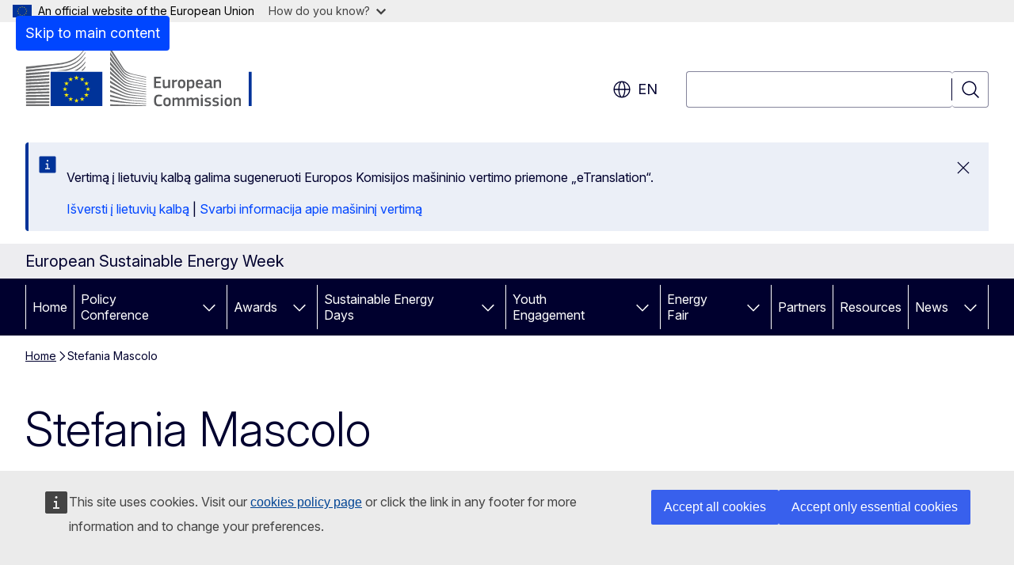

--- FILE ---
content_type: text/html; charset=UTF-8
request_url: https://sustainable-energy-week.ec.europa.eu/stefania-mascolo_en?prefLang=lt
body_size: 15234
content:
<!DOCTYPE html>
<html lang="en" dir="ltr" prefix="og: https://ogp.me/ns#">
  <head>
    <meta charset="utf-8" />
<meta name="keywords" content="adaptation to climate change" />
<link rel="canonical" href="https://sustainable-energy-week.ec.europa.eu/stefania-mascolo_en" />
<meta property="og:determiner" content="auto" />
<meta property="og:site_name" content="European Sustainable Energy Week" />
<meta property="og:type" content="website" />
<meta property="og:url" content="https://sustainable-energy-week.ec.europa.eu/stefania-mascolo_en" />
<meta property="og:title" content="Stefania Mascolo" />
<meta property="og:image" content="https://sustainable-energy-week.ec.europa.eu/profiles/contrib/ewcms/modules/ewcms_seo/assets/images/ec-socialmedia-fallback.png" />
<meta property="og:image:alt" content="European Sustainable Energy Week" />
<meta name="twitter:card" content="summary_large_image" />
<meta name="twitter:title" content="Stefania Mascolo" />
<meta name="twitter:image" content="https://sustainable-energy-week.ec.europa.eu/profiles/contrib/ewcms/modules/ewcms_seo/assets/images/ec-socialmedia-fallback.png" />
<meta name="twitter:image:alt" content="European Sustainable Energy Week" />
<meta http-equiv="X-UA-Compatible" content="IE=edge,chrome=1" />
<meta name="Generator" content="Drupal 11 (https://www.drupal.org)" />
<meta name="MobileOptimized" content="width" />
<meta name="HandheldFriendly" content="true" />
<meta name="viewport" content="width=device-width, initial-scale=1.0" />
<script type="application/json">{"service":"preview","position":"before"}</script>
<script type="application/ld+json">{
    "@context": "https:\/\/schema.org",
    "@type": "BreadcrumbList",
    "itemListElement": [
        {
            "@type": "ListItem",
            "position": 1,
            "item": {
                "@id": "https:\/\/sustainable-energy-week.ec.europa.eu\/index_en",
                "name": "Home"
            }
        },
        {
            "@type": "ListItem",
            "position": 2,
            "item": {
                "@id": "https:\/\/sustainable-energy-week.ec.europa.eu\/stefania-mascolo_en",
                "name": "Stefania Mascolo"
            }
        }
    ]
}</script>
<link rel="icon" href="/themes/contrib/oe_theme/images/favicons/ec/favicon.ico" type="image/vnd.microsoft.icon" />
<link rel="alternate" hreflang="en" href="https://sustainable-energy-week.ec.europa.eu/stefania-mascolo_en" />
<link rel="icon" href="/themes/contrib/oe_theme/images/favicons/ec/favicon.svg" type="image/svg+xml" />
<link rel="apple-touch-icon" href="/themes/contrib/oe_theme/images/favicons/ec/favicon.png" />

    <title>Stefania Mascolo - European Sustainable Energy Week - European Commission</title>
    <link rel="stylesheet" media="all" href="/sites/default/files/css/css_BIBdk1Sj8Vy9nG2PEbPb3nkpExatfET0FFj6MRppDI0.css?delta=0&amp;language=en&amp;theme=ewcms_theme&amp;include=eJxFyUEKwCAMBMAPCXlSUFkwYIyYheLvS0-9zGXwdE_BpzJi0nYJKAcc0sN3LCzqtHbquYr-7z62WPIm4dJq4gWS5B4w" />
<link rel="stylesheet" media="all" href="/sites/default/files/css/css_vmHdMru0yjeTEcjiDz7X9TBrYwtQVsAz6pROl7gpScI.css?delta=1&amp;language=en&amp;theme=ewcms_theme&amp;include=eJxFyUEKwCAMBMAPCXlSUFkwYIyYheLvS0-9zGXwdE_BpzJi0nYJKAcc0sN3LCzqtHbquYr-7z62WPIm4dJq4gWS5B4w" />
<link rel="stylesheet" media="print" href="/sites/default/files/css/css_YX16MYla5HOwNxTFBhf4_MMmBp8X8n82LWvIwGVn0D0.css?delta=2&amp;language=en&amp;theme=ewcms_theme&amp;include=eJxFyUEKwCAMBMAPCXlSUFkwYIyYheLvS0-9zGXwdE_BpzJi0nYJKAcc0sN3LCzqtHbquYr-7z62WPIm4dJq4gWS5B4w" />
<link rel="stylesheet" media="all" href="/sites/default/files/css/css_PbNOVuh4i0CKiURtYPq_jKzHItD_UozIGW-0IYHf8rc.css?delta=3&amp;language=en&amp;theme=ewcms_theme&amp;include=eJxFyUEKwCAMBMAPCXlSUFkwYIyYheLvS0-9zGXwdE_BpzJi0nYJKAcc0sN3LCzqtHbquYr-7z62WPIm4dJq4gWS5B4w" />
<link rel="stylesheet" media="print" href="/sites/default/files/css/css_2qU0tSjMatoOyUaktMEJLiuLSUbdCiPFMtbQ-i9ttxE.css?delta=4&amp;language=en&amp;theme=ewcms_theme&amp;include=eJxFyUEKwCAMBMAPCXlSUFkwYIyYheLvS0-9zGXwdE_BpzJi0nYJKAcc0sN3LCzqtHbquYr-7z62WPIm4dJq4gWS5B4w" />
<link rel="stylesheet" media="all" href="/sites/default/files/css/css_fVOiMPGXmrFYTCxqsXniPGPJN18qbxERCMIwBVGm98Q.css?delta=5&amp;language=en&amp;theme=ewcms_theme&amp;include=eJxFyUEKwCAMBMAPCXlSUFkwYIyYheLvS0-9zGXwdE_BpzJi0nYJKAcc0sN3LCzqtHbquYr-7z62WPIm4dJq4gWS5B4w" />
<link rel="stylesheet" media="print" href="/sites/default/files/css/css_BejqmdnCw5cTJKWoAfRcwY7YxrVuQzKa3vy9_qE_Z1A.css?delta=6&amp;language=en&amp;theme=ewcms_theme&amp;include=eJxFyUEKwCAMBMAPCXlSUFkwYIyYheLvS0-9zGXwdE_BpzJi0nYJKAcc0sN3LCzqtHbquYr-7z62WPIm4dJq4gWS5B4w" />

    
  </head>
  <body class="language-en ecl-typography path-node page-node-type-oe-person">
          <a
  href="#main-content"
  class="ecl-link ecl-link--primary ecl-skip-link"
   id="skip-id"
>Skip to main content</a>

        <div id="cck_here"></div>    <script type="application/json">{"utility":"globan","theme":"light","logo":true,"link":true,"mode":false}</script>

      <div class="dialog-off-canvas-main-canvas" data-off-canvas-main-canvas>
          <header
  class="ecl-site-header ecl-site-header-with-logo-l ecl-site-header--has-menu"
  data-ecl-auto-init="SiteHeader"
>
  
    <div class="ecl-site-header__header">
        <div class="ecl-site-header__inner">
      <div class="ecl-site-header__background">
        <div class="ecl-site-header__header">
          <div class="ecl-site-header__container ecl-container">
            <div class="ecl-site-header__top" data-ecl-site-header-top>
                    <a
    class="ecl-link ecl-link--standalone ecl-site-header__logo-link"
    href="https://commission.europa.eu/index_en"
    aria-label="Home - European Commission"
    data-aria-label-en="Home - European Commission"
  >
                                <picture
  class="ecl-picture ecl-site-header__picture"
   title="European&#x20;Commission"
><source 
                  srcset="/themes/contrib/oe_theme/dist/ec/images/logo/positive/logo-ec--en.svg"
                          media="(min-width: 996px)"
                      ><img 
          class="ecl-site-header__logo-image ecl-site-header__logo-image--l"
              src="/themes/contrib/oe_theme/dist/ec/images/logo/logo-ec--mute.svg"
              alt="European Commission logo"
          ></picture>  </a>


              <div class="ecl-site-header__action">
                  <div class="ecl-site-header__language"><a
    class="ecl-button ecl-button--tertiary ecl-button--neutral ecl-site-header__language-selector"
    href="https://sustainable-energy-week.ec.europa.eu/stefania-mascolo_en"
    data-ecl-language-selector
    role="button"
    aria-label="Change language, current language is English - en"
      aria-controls="language-list-overlay"
    ><span class="ecl-site-header__language-icon"><span 
  class="wt-icon--global ecl-icon ecl-icon--m ecl-site-header__icon ecl-icon--global"
  aria-hidden="false"
   title="en" role="img"></span></span>en</a><div class="ecl-site-header__language-container" id="language-list-overlay" hidden data-ecl-language-list-overlay aria-labelledby="ecl-site-header__language-title" role="dialog"><div class="ecl-site-header__language-header"><div
        class="ecl-site-header__language-title"
        id="ecl-site-header__language-title"
      >Select your language</div><button
  class="ecl-button ecl-button--tertiary ecl-button--neutral ecl-site-header__language-close ecl-button--icon-only"
  type="submit"
   data-ecl-language-list-close
><span class="ecl-button__container"><span class="ecl-button__label" data-ecl-label="true">Close</span><span 
  class="wt-icon--close ecl-icon ecl-icon--m ecl-button__icon ecl-icon--close"
  aria-hidden="true"
   data-ecl-icon></span></span></button></div><div
      class="ecl-site-header__language-content"
      data-ecl-language-list-content
    ><div class="ecl-site-header__language-category" data-ecl-language-list-eu><ul class="ecl-site-header__language-list" translate="no"><li class="ecl-site-header__language-item"><a
  href="https://sustainable-energy-week.ec.europa.eu/stefania-mascolo_bg"
  class="ecl-link ecl-link--standalone ecl-link--no-visited ecl-site-header__language-link"
   hreflang="bg"
><span class="ecl-site-header__language-link-code">bg</span><span class="ecl-site-header__language-link-label" lang="bg">български</span></a></li><li class="ecl-site-header__language-item"><a
  href="https://sustainable-energy-week.ec.europa.eu/stefania-mascolo_es"
  class="ecl-link ecl-link--standalone ecl-link--no-visited ecl-site-header__language-link"
   hreflang="es"
><span class="ecl-site-header__language-link-code">es</span><span class="ecl-site-header__language-link-label" lang="es">español</span></a></li><li class="ecl-site-header__language-item"><a
  href="https://sustainable-energy-week.ec.europa.eu/stefania-mascolo_cs"
  class="ecl-link ecl-link--standalone ecl-link--no-visited ecl-site-header__language-link"
   hreflang="cs"
><span class="ecl-site-header__language-link-code">cs</span><span class="ecl-site-header__language-link-label" lang="cs">čeština</span></a></li><li class="ecl-site-header__language-item"><a
  href="https://sustainable-energy-week.ec.europa.eu/stefania-mascolo_da"
  class="ecl-link ecl-link--standalone ecl-link--no-visited ecl-site-header__language-link"
   hreflang="da"
><span class="ecl-site-header__language-link-code">da</span><span class="ecl-site-header__language-link-label" lang="da">dansk</span></a></li><li class="ecl-site-header__language-item"><a
  href="https://sustainable-energy-week.ec.europa.eu/stefania-mascolo_de"
  class="ecl-link ecl-link--standalone ecl-link--no-visited ecl-site-header__language-link"
   hreflang="de"
><span class="ecl-site-header__language-link-code">de</span><span class="ecl-site-header__language-link-label" lang="de">Deutsch</span></a></li><li class="ecl-site-header__language-item"><a
  href="https://sustainable-energy-week.ec.europa.eu/stefania-mascolo_et"
  class="ecl-link ecl-link--standalone ecl-link--no-visited ecl-site-header__language-link"
   hreflang="et"
><span class="ecl-site-header__language-link-code">et</span><span class="ecl-site-header__language-link-label" lang="et">eesti</span></a></li><li class="ecl-site-header__language-item"><a
  href="https://sustainable-energy-week.ec.europa.eu/stefania-mascolo_el"
  class="ecl-link ecl-link--standalone ecl-link--no-visited ecl-site-header__language-link"
   hreflang="el"
><span class="ecl-site-header__language-link-code">el</span><span class="ecl-site-header__language-link-label" lang="el">ελληνικά</span></a></li><li class="ecl-site-header__language-item"><a
  href="https://sustainable-energy-week.ec.europa.eu/stefania-mascolo_en"
  class="ecl-link ecl-link--standalone ecl-link--no-visited ecl-site-header__language-link ecl-site-header__language-link--active"
   hreflang="en"
><span class="ecl-site-header__language-link-code">en</span><span class="ecl-site-header__language-link-label" lang="en">English</span></a></li><li class="ecl-site-header__language-item"><a
  href="https://sustainable-energy-week.ec.europa.eu/stefania-mascolo_fr"
  class="ecl-link ecl-link--standalone ecl-link--no-visited ecl-site-header__language-link"
   hreflang="fr"
><span class="ecl-site-header__language-link-code">fr</span><span class="ecl-site-header__language-link-label" lang="fr">français</span></a></li><li class="ecl-site-header__language-item"><a
  href="https://sustainable-energy-week.ec.europa.eu/stefania-mascolo_ga"
  class="ecl-link ecl-link--standalone ecl-link--no-visited ecl-site-header__language-link"
   hreflang="ga"
><span class="ecl-site-header__language-link-code">ga</span><span class="ecl-site-header__language-link-label" lang="ga">Gaeilge</span></a></li><li class="ecl-site-header__language-item"><a
  href="https://sustainable-energy-week.ec.europa.eu/stefania-mascolo_hr"
  class="ecl-link ecl-link--standalone ecl-link--no-visited ecl-site-header__language-link"
   hreflang="hr"
><span class="ecl-site-header__language-link-code">hr</span><span class="ecl-site-header__language-link-label" lang="hr">hrvatski</span></a></li><li class="ecl-site-header__language-item"><a
  href="https://sustainable-energy-week.ec.europa.eu/stefania-mascolo_it"
  class="ecl-link ecl-link--standalone ecl-link--no-visited ecl-site-header__language-link"
   hreflang="it"
><span class="ecl-site-header__language-link-code">it</span><span class="ecl-site-header__language-link-label" lang="it">italiano</span></a></li><li class="ecl-site-header__language-item"><a
  href="https://sustainable-energy-week.ec.europa.eu/stefania-mascolo_lv"
  class="ecl-link ecl-link--standalone ecl-link--no-visited ecl-site-header__language-link"
   hreflang="lv"
><span class="ecl-site-header__language-link-code">lv</span><span class="ecl-site-header__language-link-label" lang="lv">latviešu</span></a></li><li class="ecl-site-header__language-item"><a
  href="https://sustainable-energy-week.ec.europa.eu/stefania-mascolo_lt"
  class="ecl-link ecl-link--standalone ecl-link--no-visited ecl-site-header__language-link"
   hreflang="lt"
><span class="ecl-site-header__language-link-code">lt</span><span class="ecl-site-header__language-link-label" lang="lt">lietuvių</span></a></li><li class="ecl-site-header__language-item"><a
  href="https://sustainable-energy-week.ec.europa.eu/stefania-mascolo_hu"
  class="ecl-link ecl-link--standalone ecl-link--no-visited ecl-site-header__language-link"
   hreflang="hu"
><span class="ecl-site-header__language-link-code">hu</span><span class="ecl-site-header__language-link-label" lang="hu">magyar</span></a></li><li class="ecl-site-header__language-item"><a
  href="https://sustainable-energy-week.ec.europa.eu/stefania-mascolo_mt"
  class="ecl-link ecl-link--standalone ecl-link--no-visited ecl-site-header__language-link"
   hreflang="mt"
><span class="ecl-site-header__language-link-code">mt</span><span class="ecl-site-header__language-link-label" lang="mt">Malti</span></a></li><li class="ecl-site-header__language-item"><a
  href="https://sustainable-energy-week.ec.europa.eu/stefania-mascolo_nl"
  class="ecl-link ecl-link--standalone ecl-link--no-visited ecl-site-header__language-link"
   hreflang="nl"
><span class="ecl-site-header__language-link-code">nl</span><span class="ecl-site-header__language-link-label" lang="nl">Nederlands</span></a></li><li class="ecl-site-header__language-item"><a
  href="https://sustainable-energy-week.ec.europa.eu/stefania-mascolo_pl"
  class="ecl-link ecl-link--standalone ecl-link--no-visited ecl-site-header__language-link"
   hreflang="pl"
><span class="ecl-site-header__language-link-code">pl</span><span class="ecl-site-header__language-link-label" lang="pl">polski</span></a></li><li class="ecl-site-header__language-item"><a
  href="https://sustainable-energy-week.ec.europa.eu/stefania-mascolo_pt"
  class="ecl-link ecl-link--standalone ecl-link--no-visited ecl-site-header__language-link"
   hreflang="pt"
><span class="ecl-site-header__language-link-code">pt</span><span class="ecl-site-header__language-link-label" lang="pt">português</span></a></li><li class="ecl-site-header__language-item"><a
  href="https://sustainable-energy-week.ec.europa.eu/stefania-mascolo_ro"
  class="ecl-link ecl-link--standalone ecl-link--no-visited ecl-site-header__language-link"
   hreflang="ro"
><span class="ecl-site-header__language-link-code">ro</span><span class="ecl-site-header__language-link-label" lang="ro">română</span></a></li><li class="ecl-site-header__language-item"><a
  href="https://sustainable-energy-week.ec.europa.eu/stefania-mascolo_sk"
  class="ecl-link ecl-link--standalone ecl-link--no-visited ecl-site-header__language-link"
   hreflang="sk"
><span class="ecl-site-header__language-link-code">sk</span><span class="ecl-site-header__language-link-label" lang="sk">slovenčina</span></a></li><li class="ecl-site-header__language-item"><a
  href="https://sustainable-energy-week.ec.europa.eu/stefania-mascolo_sl"
  class="ecl-link ecl-link--standalone ecl-link--no-visited ecl-site-header__language-link"
   hreflang="sl"
><span class="ecl-site-header__language-link-code">sl</span><span class="ecl-site-header__language-link-label" lang="sl">slovenščina</span></a></li><li class="ecl-site-header__language-item"><a
  href="https://sustainable-energy-week.ec.europa.eu/stefania-mascolo_fi"
  class="ecl-link ecl-link--standalone ecl-link--no-visited ecl-site-header__language-link"
   hreflang="fi"
><span class="ecl-site-header__language-link-code">fi</span><span class="ecl-site-header__language-link-label" lang="fi">suomi</span></a></li><li class="ecl-site-header__language-item"><a
  href="https://sustainable-energy-week.ec.europa.eu/stefania-mascolo_sv"
  class="ecl-link ecl-link--standalone ecl-link--no-visited ecl-site-header__language-link"
   hreflang="sv"
><span class="ecl-site-header__language-link-code">sv</span><span class="ecl-site-header__language-link-label" lang="sv">svenska</span></a></li></ul></div></div></div></div>
<div class="ecl-site-header__search-container" role="search">
  <a
    class="ecl-button ecl-button--tertiary ecl-site-header__search-toggle"
    href=""
    data-ecl-search-toggle="true"
    aria-controls=""
    aria-expanded="false"
  ><span 
  class="wt-icon--search ecl-icon ecl-icon--s ecl-site-header__icon ecl-icon--search"
  aria-hidden="true"
   role="img"></span></a>
  <script type="application/json">{"service":"search","version":"2.0","form":".ecl-search-form","filters":{"scope":{"sites":[{"selected":true,"name":"European Sustainable Energy Week","id":["comm-ewcms-eusew"]}]}}}</script>
<form
  class="ecl-search-form ecl-site-header__search"
  role="search"
   class="oe-search-search-form" data-drupal-selector="oe-search-search-form" action="/stefania-mascolo_en?prefLang=lt" method="post" id="oe-search-search-form" accept-charset="UTF-8" data-ecl-search-form
><div class="ecl-form-group"><label
                  for="edit-keys"
            id="edit-keys-label"
          class="ecl-form-label ecl-search-form__label"
    >Search</label><input
      id="edit-keys"
      class="ecl-text-input ecl-text-input--m ecl-search-form__text-input form-search ecl-search-form__text-input"
      name="keys"
        type="search"
            
  ></div><button
  class="ecl-button ecl-button--tertiary ecl-search-form__button ecl-search-form__button ecl-button--icon-only"
  type="submit"
  
><span class="ecl-button__container"><span 
  class="wt-icon--search ecl-icon ecl-icon--m ecl-button__icon ecl-icon--search"
  aria-hidden="true"
   data-ecl-icon></span><span class="ecl-button__label" data-ecl-label="true">Search</span></span></button><input autocomplete="off" data-drupal-selector="form-foaljenya7zwyq-qh3kumujjywzbf6c8qui6gvsxise" type="hidden" name="form_build_id" value="form-foalJEnyA7zWyQ-Qh3KUMUjJywZbF6c8QuI6GvsXiSE" /><input data-drupal-selector="edit-oe-search-search-form" type="hidden" name="form_id" value="oe_search_search_form" /></form>
  
</div>


              </div>
            </div>
          </div>
        </div>
      </div>
    </div>
  
  </div>
      <div>
    <div id="block-machinetranslation">
  
    
      <div class="ecl-lang-select-page ecl-u-pv-m ecl-u-d-none" id="etrans-block">
  <div class="ecl-container">
    <div class="webtools-etrans--wrapper">
      <div id="webtools-etrans"></div>
      <div class="webtools-etrans--message">
        <div
  class="ecl-notification ecl-notification--info"
  data-ecl-notification
  role="alert"
  data-ecl-auto-init="Notification"
><span 
  class="wt-icon--information ecl-icon ecl-icon--m ecl-notification__icon ecl-icon--information"
  aria-hidden="false"
  ></span><div class="ecl-notification__content"><button
  class="ecl-button ecl-button--tertiary ecl-button--m ecl-button--neutral ecl-notification__close ecl-button--icon-only"
  type="button"
   data-ecl-notification-close
><span class="ecl-button__container"><span class="ecl-button__label" data-ecl-label="true">&nbsp;</span><span 
  class="wt-icon--close ecl-icon ecl-icon--m ecl-button__icon ecl-icon--close"
  aria-hidden="true"
   data-ecl-icon></span></span></button><div class="ecl-notification__description">&nbsp;</div></div></div>      </div>
    </div>
  </div>
</div>
<div class="ecl-lang-select-page ecl-u-pv-m ecl-u-d-none" id="no-etrans-block">
  <div class="ecl-container">
    <div class="webtools-etrans--wrapper">
      <div id="webtools-etrans"></div>
      <div class="webtools-etrans--message">
        <div
  class="ecl-notification ecl-notification--warning"
  data-ecl-notification
  role="alert"
  data-ecl-auto-init="Notification"
><span 
  class="wt-icon--information ecl-icon ecl-icon--m ecl-notification__icon ecl-icon--information"
  aria-hidden="false"
  ></span><div class="ecl-notification__content"><button
  class="ecl-button ecl-button--tertiary ecl-button--m ecl-button--neutral ecl-notification__close ecl-button--icon-only"
  type="button"
   data-ecl-notification-close
><span class="ecl-button__container"><span class="ecl-button__label" data-ecl-label="true">&nbsp;</span><span 
  class="wt-icon--close ecl-icon ecl-icon--m ecl-button__icon ecl-icon--close"
  aria-hidden="true"
   data-ecl-icon></span></span></button><div class="ecl-notification__description">&nbsp;</div></div></div>      </div>
    </div>
  </div>
</div>

  </div>

  </div>

  
    <div class="ecl-container">
    <div class="ecl-site-header__banner-top">
      <a href="https://commission.europa.eu/energy-climate-change-environment_en" class="ecl-link ecl-link--standalone ecl-link--no-visited" data-header-class-link="true" data-header-class-link-label-en="Energy, Climate change, Environment">Energy, Climate change, Environment</a>
    </div>
  </div>
          <div class="ecl-site-header__banner">
      <div class="ecl-container">
                  <div class="ecl-site-header__site-name">European Sustainable Energy Week</div>
                      </div>
    </div>
      <div id="block-ewcms-theme-horizontal-menu">
  
    
      <div style="height: 0">&nbsp;</div><div class="ewcms-horizontal-menu">
      
                                                    
                                                                      
                                                    
                                                    
                                                    
                
                
                                                    
          
      <nav
  class="ecl-menu"
  data-ecl-menu
  data-ecl-menu-max-lines="2"
  data-ecl-auto-init="Menu"
      data-ecl-menu-label-open="Menu"
        data-ecl-menu-label-close="Close"
    role="navigation" aria-label="Site&#x20;navigation"
><div class="ecl-menu__overlay"></div><div class="ecl-container ecl-menu__container"><button
  class="ecl-button ecl-button--tertiary ecl-button--neutral ecl-menu__open ecl-button--icon-only"
  type="button"
   data-ecl-menu-open aria-expanded="false"
><span class="ecl-button__container"><span 
  class="wt-icon--hamburger ecl-icon ecl-icon--m ecl-button__icon ecl-icon--hamburger"
  aria-hidden="true"
   data-ecl-icon></span><span 
  class="wt-icon--close ecl-icon ecl-icon--m ecl-button__icon ecl-icon--close"
  aria-hidden="true"
   data-ecl-icon></span><span class="ecl-button__label" data-ecl-label="true">Menu</span></span></button><section class="ecl-menu__inner" data-ecl-menu-inner aria-label="Menu"><header class="ecl-menu__inner-header"><button
  class="ecl-button ecl-button--tertiary ecl-menu__close ecl-button--icon-only"
  type="submit"
   data-ecl-menu-close
><span class="ecl-button__container"><span class="ecl-button__label" data-ecl-label="true">Close</span><span 
  class="wt-icon--close ecl-icon ecl-icon--m ecl-button__icon ecl-icon--close"
  aria-hidden="true"
   data-ecl-icon></span></span></button><div class="ecl-menu__title">Menu</div><button
  class="ecl-button ecl-button--tertiary ecl-menu__back"
  type="submit"
   data-ecl-menu-back
><span class="ecl-button__container"><span 
  class="wt-icon--corner-arrow ecl-icon ecl-icon--xs ecl-icon--rotate-270 ecl-button__icon ecl-icon--corner-arrow"
  aria-hidden="true"
   data-ecl-icon></span><span class="ecl-button__label" data-ecl-label="true">Back</span></span></button></header><button
  class="ecl-button ecl-button--tertiary ecl-menu__item ecl-menu__items-previous ecl-button--icon-only"
  type="button"
   data-ecl-menu-items-previous tabindex="-1"
><span class="ecl-button__container"><span 
  class="wt-icon--corner-arrow ecl-icon ecl-icon--s ecl-icon--rotate-270 ecl-button__icon ecl-icon--corner-arrow"
  aria-hidden="true"
   data-ecl-icon></span><span class="ecl-button__label" data-ecl-label="true">Previous items</span></span></button><button
  class="ecl-button ecl-button--tertiary ecl-menu__item ecl-menu__items-next ecl-button--icon-only"
  type="button"
   data-ecl-menu-items-next tabindex="-1"
><span class="ecl-button__container"><span 
  class="wt-icon--corner-arrow ecl-icon ecl-icon--s ecl-icon--rotate-90 ecl-button__icon ecl-icon--corner-arrow"
  aria-hidden="true"
   data-ecl-icon></span><span class="ecl-button__label" data-ecl-label="true">Next items</span></span></button><ul class="ecl-menu__list" data-ecl-menu-list><li class="ecl-menu__item" data-ecl-menu-item id="ecl-menu-item-ecl-menu-376532803-0"><a
  href="/index_en?prefLang=lt"
  class="ecl-link ecl-link--standalone ecl-menu__link"
   data-untranslated-label="Home" data-active-path="&#x2F;" data-ecl-menu-link id="ecl-menu-item-ecl-menu-376532803-0-link"
>Home</a></li><li class="ecl-menu__item ecl-menu__item--has-children" data-ecl-menu-item data-ecl-has-children aria-haspopup aria-expanded="false" id="ecl-menu-item-ecl-menu-376532803-1"><a
  href="/policy-conference_en?prefLang=lt"
  class="ecl-link ecl-link--standalone ecl-menu__link"
   data-untranslated-label="Policy&#x20;Conference" data-active-path="&#x2F;node&#x2F;17" data-ecl-menu-link id="ecl-menu-item-ecl-menu-376532803-1-link"
>Policy Conference</a><button
  class="ecl-button ecl-button--tertiary ecl-button--neutral ecl-menu__button-caret ecl-button--icon-only"
  type="button"
   data-ecl-menu-caret aria-label="Access&#x20;item&#x27;s&#x20;children" aria-describedby="ecl-menu-item-ecl-menu-376532803-1-link" aria-expanded="false"
><span class="ecl-button__container"><span 
  class="wt-icon--corner-arrow ecl-icon ecl-icon--xs ecl-icon--rotate-180 ecl-button__icon ecl-icon--corner-arrow"
  aria-hidden="true"
   data-ecl-icon></span></span></button><div
    class="ecl-menu__mega"
    data-ecl-menu-mega
  ><ul class="ecl-menu__sublist"><li
        class="ecl-menu__subitem"
        data-ecl-menu-subitem
      ><a
  href="/policy-conference_en?prefLang=lt"
  class="ecl-link ecl-link--standalone ecl-menu__sublink"
   data-untranslated-label="Main&#x20;Programme" data-active-path="&#x2F;node&#x2F;17"
>Main Programme</a></li><li
        class="ecl-menu__subitem"
        data-ecl-menu-subitem
      ><a
  href="/policy-conference/policy-session-call-guidelines_en?prefLang=lt"
  class="ecl-link ecl-link--standalone ecl-menu__sublink"
   data-untranslated-label="Policy&#x20;session&#x20;call&#x20;guidelines" data-active-path="&#x2F;node&#x2F;930"
>Policy session call guidelines</a></li><li class="ecl-menu__subitem ecl-menu__see-all"><a
  href="/policy-conference_en?prefLang=lt"
  class="ecl-link ecl-link--standalone ecl-link--icon ecl-menu__sublink"
  
><span 
      class="ecl-link__label">See all</span><span 
  class="wt-icon--arrow-left ecl-icon ecl-icon--xs ecl-icon--rotate-180 ecl-link__icon ecl-icon--arrow-left"
  aria-hidden="true"
  ></span></a></li></ul></div></li><li class="ecl-menu__item ecl-menu__item--has-children" data-ecl-menu-item data-ecl-has-children aria-haspopup aria-expanded="false" id="ecl-menu-item-ecl-menu-376532803-2"><a
  href="/awards_en?prefLang=lt"
  class="ecl-link ecl-link--standalone ecl-menu__link"
   data-untranslated-label="Awards" data-active-path="&#x2F;node&#x2F;11" data-ecl-menu-link id="ecl-menu-item-ecl-menu-376532803-2-link"
>Awards</a><button
  class="ecl-button ecl-button--tertiary ecl-button--neutral ecl-menu__button-caret ecl-button--icon-only"
  type="button"
   data-ecl-menu-caret aria-label="Access&#x20;item&#x27;s&#x20;children" aria-describedby="ecl-menu-item-ecl-menu-376532803-2-link" aria-expanded="false"
><span class="ecl-button__container"><span 
  class="wt-icon--corner-arrow ecl-icon ecl-icon--xs ecl-icon--rotate-180 ecl-button__icon ecl-icon--corner-arrow"
  aria-hidden="true"
   data-ecl-icon></span></span></button><div
    class="ecl-menu__mega"
    data-ecl-menu-mega
  ><ul class="ecl-menu__sublist"><li
        class="ecl-menu__subitem"
        data-ecl-menu-subitem
      ><a
  href="/awards_en?prefLang=lt"
  class="ecl-link ecl-link--standalone ecl-menu__sublink"
   data-untranslated-label="About&#x20;the&#x20;Awards&#x20;competition" data-active-path="&#x2F;node&#x2F;11"
>About the Awards competition</a></li><li
        class="ecl-menu__subitem"
        data-ecl-menu-subitem
      ><a
  href="/awards/guidelines-awards-2026_en?prefLang=lt"
  class="ecl-link ecl-link--standalone ecl-menu__sublink"
   data-untranslated-label="Guidelines&#x20;Awards&#x20;2026" data-active-path="&#x2F;node&#x2F;352"
>Guidelines Awards 2026</a></li><li
        class="ecl-menu__subitem"
        data-ecl-menu-subitem
      ><a
  href="/awards/eusew-awards-winners_en?prefLang=lt"
  class="ecl-link ecl-link--standalone ecl-menu__sublink"
   data-untranslated-label="EUSEW&#x20;Awards&#x20;winners" data-active-path="&#x2F;node&#x2F;1330"
>EUSEW Awards winners</a></li><li class="ecl-menu__subitem ecl-menu__see-all"><a
  href="/awards_en?prefLang=lt"
  class="ecl-link ecl-link--standalone ecl-link--icon ecl-menu__sublink"
  
><span 
      class="ecl-link__label">See all</span><span 
  class="wt-icon--arrow-left ecl-icon ecl-icon--xs ecl-icon--rotate-180 ecl-link__icon ecl-icon--arrow-left"
  aria-hidden="true"
  ></span></a></li></ul></div></li><li class="ecl-menu__item ecl-menu__item--has-children" data-ecl-menu-item data-ecl-has-children aria-haspopup aria-expanded="false" id="ecl-menu-item-ecl-menu-376532803-3"><a
  href="/sustainable-energy-days_en?prefLang=lt"
  class="ecl-link ecl-link--standalone ecl-menu__link"
   data-untranslated-label="Sustainable&#x20;Energy&#x20;Days" data-active-path="&#x2F;node&#x2F;13" data-ecl-menu-link id="ecl-menu-item-ecl-menu-376532803-3-link"
>Sustainable Energy Days</a><button
  class="ecl-button ecl-button--tertiary ecl-button--neutral ecl-menu__button-caret ecl-button--icon-only"
  type="button"
   data-ecl-menu-caret aria-label="Access&#x20;item&#x27;s&#x20;children" aria-describedby="ecl-menu-item-ecl-menu-376532803-3-link" aria-expanded="false"
><span class="ecl-button__container"><span 
  class="wt-icon--corner-arrow ecl-icon ecl-icon--xs ecl-icon--rotate-180 ecl-button__icon ecl-icon--corner-arrow"
  aria-hidden="true"
   data-ecl-icon></span></span></button><div
    class="ecl-menu__mega"
    data-ecl-menu-mega
  ><ul class="ecl-menu__sublist"><li
        class="ecl-menu__subitem"
        data-ecl-menu-subitem
      ><a
  href="/sustainable-energy-days_en?prefLang=lt"
  class="ecl-link ecl-link--standalone ecl-menu__sublink"
   data-untranslated-label="About&#x20;the&#x20;Sustainable&#x20;Energy&#x20;Days" data-active-path="&#x2F;node&#x2F;13"
>About the Sustainable Energy Days</a></li><li
        class="ecl-menu__subitem"
        data-ecl-menu-subitem
      ><a
  href="/sustainable-energy-days/find-sustainable-energy-day-near-you_en?prefLang=lt"
  class="ecl-link ecl-link--standalone ecl-menu__sublink"
   data-untranslated-label="Find&#x20;a&#x20;Sustainable&#x20;Energy&#x20;Day&#x20;near&#x20;you" data-active-path="&#x2F;node&#x2F;26"
>Find a Sustainable Energy Day near you</a></li><li class="ecl-menu__subitem ecl-menu__see-all"><a
  href="/sustainable-energy-days_en?prefLang=lt"
  class="ecl-link ecl-link--standalone ecl-link--icon ecl-menu__sublink"
  
><span 
      class="ecl-link__label">See all</span><span 
  class="wt-icon--arrow-left ecl-icon ecl-icon--xs ecl-icon--rotate-180 ecl-link__icon ecl-icon--arrow-left"
  aria-hidden="true"
  ></span></a></li></ul></div></li><li class="ecl-menu__item ecl-menu__item--has-children" data-ecl-menu-item data-ecl-has-children aria-haspopup aria-expanded="false" id="ecl-menu-item-ecl-menu-376532803-4"><a
  href="/young-energy-ambassadors_en?prefLang=lt"
  class="ecl-link ecl-link--standalone ecl-menu__link"
   data-untranslated-label="Youth&#x20;Engagement" data-active-path="&#x2F;node&#x2F;1313" data-ecl-menu-link id="ecl-menu-item-ecl-menu-376532803-4-link"
>Youth Engagement</a><button
  class="ecl-button ecl-button--tertiary ecl-button--neutral ecl-menu__button-caret ecl-button--icon-only"
  type="button"
   data-ecl-menu-caret aria-label="Access&#x20;item&#x27;s&#x20;children" aria-describedby="ecl-menu-item-ecl-menu-376532803-4-link" aria-expanded="false"
><span class="ecl-button__container"><span 
  class="wt-icon--corner-arrow ecl-icon ecl-icon--xs ecl-icon--rotate-180 ecl-button__icon ecl-icon--corner-arrow"
  aria-hidden="true"
   data-ecl-icon></span></span></button><div
    class="ecl-menu__mega"
    data-ecl-menu-mega
  ><ul class="ecl-menu__sublist"><li
        class="ecl-menu__subitem"
        data-ecl-menu-subitem
      ><a
  href="/young-energy-ambassadors/youth-engagement-activities_en?prefLang=lt"
  class="ecl-link ecl-link--standalone ecl-menu__sublink"
   data-untranslated-label="Youth&#x20;engagement&#x20;activities" data-active-path="&#x2F;node&#x2F;220"
>Youth engagement activities</a></li><li
        class="ecl-menu__subitem"
        data-ecl-menu-subitem
      ><a
  href="/young-energy-ambassadors_en?prefLang=lt"
  class="ecl-link ecl-link--standalone ecl-menu__sublink"
   data-untranslated-label="Young&#x20;Energy&#x20;Ambassadors" data-active-path="&#x2F;node&#x2F;1313"
>Young Energy Ambassadors</a></li><li class="ecl-menu__subitem ecl-menu__see-all"><a
  href="/young-energy-ambassadors_en?prefLang=lt"
  class="ecl-link ecl-link--standalone ecl-link--icon ecl-menu__sublink"
  
><span 
      class="ecl-link__label">See all</span><span 
  class="wt-icon--arrow-left ecl-icon ecl-icon--xs ecl-icon--rotate-180 ecl-link__icon ecl-icon--arrow-left"
  aria-hidden="true"
  ></span></a></li></ul></div></li><li class="ecl-menu__item ecl-menu__item--has-children" data-ecl-menu-item data-ecl-has-children aria-haspopup aria-expanded="false" id="ecl-menu-item-ecl-menu-376532803-5"><a
  href="/energy-fair_en?prefLang=lt"
  class="ecl-link ecl-link--standalone ecl-menu__link"
   data-untranslated-label="Energy&#x20;Fair" data-active-path="&#x2F;node&#x2F;12" data-ecl-menu-link id="ecl-menu-item-ecl-menu-376532803-5-link"
>Energy Fair</a><button
  class="ecl-button ecl-button--tertiary ecl-button--neutral ecl-menu__button-caret ecl-button--icon-only"
  type="button"
   data-ecl-menu-caret aria-label="Access&#x20;item&#x27;s&#x20;children" aria-describedby="ecl-menu-item-ecl-menu-376532803-5-link" aria-expanded="false"
><span class="ecl-button__container"><span 
  class="wt-icon--corner-arrow ecl-icon ecl-icon--xs ecl-icon--rotate-180 ecl-button__icon ecl-icon--corner-arrow"
  aria-hidden="true"
   data-ecl-icon></span></span></button><div
    class="ecl-menu__mega"
    data-ecl-menu-mega
  ><ul class="ecl-menu__sublist"><li
        class="ecl-menu__subitem"
        data-ecl-menu-subitem
      ><a
  href="/energy-fair_en?prefLang=lt"
  class="ecl-link ecl-link--standalone ecl-menu__sublink"
   data-untranslated-label="About&#x20;the&#x20;Energy&#x20;Fair" data-active-path="&#x2F;node&#x2F;12"
>About the Energy Fair</a></li><li
        class="ecl-menu__subitem"
        data-ecl-menu-subitem
      ><a
  href="/energy-fair/energy-fair-call-guidelines_en?prefLang=lt"
  class="ecl-link ecl-link--standalone ecl-menu__sublink"
   data-untranslated-label="Energy&#x20;Fair&#x20;call&#x20;guidelines" data-active-path="&#x2F;node&#x2F;956"
>Energy Fair call guidelines</a></li><li class="ecl-menu__subitem ecl-menu__see-all"><a
  href="/energy-fair_en?prefLang=lt"
  class="ecl-link ecl-link--standalone ecl-link--icon ecl-menu__sublink"
  
><span 
      class="ecl-link__label">See all</span><span 
  class="wt-icon--arrow-left ecl-icon ecl-icon--xs ecl-icon--rotate-180 ecl-link__icon ecl-icon--arrow-left"
  aria-hidden="true"
  ></span></a></li></ul></div></li><li class="ecl-menu__item" data-ecl-menu-item id="ecl-menu-item-ecl-menu-376532803-6"><a
  href="/partners_en?prefLang=lt"
  class="ecl-link ecl-link--standalone ecl-menu__link"
   data-untranslated-label="Partners" data-active-path="&#x2F;node&#x2F;28" data-ecl-menu-link id="ecl-menu-item-ecl-menu-376532803-6-link"
>Partners</a></li><li class="ecl-menu__item" data-ecl-menu-item id="ecl-menu-item-ecl-menu-376532803-7"><a
  href="/resources_en?prefLang=lt"
  class="ecl-link ecl-link--standalone ecl-menu__link"
   data-untranslated-label="Resources" data-active-path="&#x2F;node&#x2F;37" data-ecl-menu-link id="ecl-menu-item-ecl-menu-376532803-7-link"
>Resources</a></li><li class="ecl-menu__item ecl-menu__item--has-children" data-ecl-menu-item data-ecl-has-children aria-haspopup aria-expanded="false" id="ecl-menu-item-ecl-menu-376532803-8"><a
  href="/news-0_en?prefLang=lt"
  class="ecl-link ecl-link--standalone ecl-menu__link"
   data-untranslated-label="News" data-active-path="&#x2F;node&#x2F;947" data-ecl-menu-link id="ecl-menu-item-ecl-menu-376532803-8-link"
>News</a><button
  class="ecl-button ecl-button--tertiary ecl-button--neutral ecl-menu__button-caret ecl-button--icon-only"
  type="button"
   data-ecl-menu-caret aria-label="Access&#x20;item&#x27;s&#x20;children" aria-describedby="ecl-menu-item-ecl-menu-376532803-8-link" aria-expanded="false"
><span class="ecl-button__container"><span 
  class="wt-icon--corner-arrow ecl-icon ecl-icon--xs ecl-icon--rotate-180 ecl-button__icon ecl-icon--corner-arrow"
  aria-hidden="true"
   data-ecl-icon></span></span></button><div
    class="ecl-menu__mega"
    data-ecl-menu-mega
  ><ul class="ecl-menu__sublist"><li
        class="ecl-menu__subitem"
        data-ecl-menu-subitem
      ><a
  href="/news-0/press-announcements_en?prefLang=lt"
  class="ecl-link ecl-link--standalone ecl-menu__sublink"
   data-untranslated-label="Press&#x20;announcements" data-active-path="&#x2F;node&#x2F;1051"
>Press announcements</a></li><li
        class="ecl-menu__subitem"
        data-ecl-menu-subitem
      ><a
  href="/news-0/news-blog_en?prefLang=lt"
  class="ecl-link ecl-link--standalone ecl-menu__sublink"
   data-untranslated-label="News&#x20;blog" data-active-path="&#x2F;node&#x2F;1052"
>News blog</a></li><li class="ecl-menu__subitem ecl-menu__see-all"><a
  href="/news-0_en?prefLang=lt"
  class="ecl-link ecl-link--standalone ecl-link--icon ecl-menu__sublink"
  
><span 
      class="ecl-link__label">See all</span><span 
  class="wt-icon--arrow-left ecl-icon ecl-icon--xs ecl-icon--rotate-180 ecl-link__icon ecl-icon--arrow-left"
  aria-hidden="true"
  ></span></a></li></ul></div></li></ul></section></div></nav>

</div>

  </div>



</header>

            <div class="ecl-u-mb-2xl" id="block-ewcms-theme-page-header">
  
    
      
        
  


<div
  class="ecl-page-header"
  
><div class="ecl-container"><nav
  class="ecl-breadcrumb ecl-page-header__breadcrumb"
   aria-label="You&#x20;are&#x20;here&#x3A;" aria-label="" data-ecl-breadcrumb="true"
><ol class="ecl-breadcrumb__container"><li class="ecl-breadcrumb__segment" data-ecl-breadcrumb-item="static"><a
  href="/index_en?prefLang=lt"
  class="ecl-link ecl-link--standalone ecl-breadcrumb__link"
  
>Home</a><span 
  class="wt-icon--corner-arrow ecl-icon ecl-icon--fluid ecl-breadcrumb__icon ecl-icon--corner-arrow"
  aria-hidden="true"
   role="presentation"></span></li><li class="ecl-breadcrumb__segment ecl-breadcrumb__current-page" data-ecl-breadcrumb-item="static" aria-current="page"><span>Stefania Mascolo</span></li></ol></nav><div class="ecl-page-header__info"><h1 class="ecl-page-header__title"><span>Stefania Mascolo</span></h1></div></div></div>
  </div>


  

  <main class="ecl-u-pb-xl" id="main-content" data-inpage-navigation-source-area="h2.ecl-u-type-heading-2, div.ecl-featured-item__heading">
    <div class="ecl-container">
      <div class="ecl-row">
        <div class="ecl-col-s-12 ewcms-top-sidebar">
            <div>
    <div data-drupal-messages-fallback class="hidden"></div>
  </div>

        </div>
      </div>
      <div class="ecl-row">
        <div class="ecl-col-s-12">
                      <div  class="ecl-row ecl-u-mt-l">
              <div class="oe-theme-left-sidebar ecl-col-12 ecl-col-l-3">
                  <div
  class="ecl-media-container ecl-u-bg-white ecl-u-shadow-none ecl-u-mb-l"
   
><figure class="ecl-media-container__figure"><picture
  class="ecl-picture ecl-media-container__picture"
  
><img 
          class="ecl-media-container__media"
              src="/sites/default/files/styles/oe_theme_medium_no_crop/public/2022-06/Stefania%20Mascolo.jpg?itok=xeTvQdgZ"
              alt="Stefania Mascolo"
          ></picture></figure></div>    <nav
  class="ecl-inpage-navigation oe-theme-ecl-inpage-navigation ecl-u-z-dropdown"
  data-ecl-auto-init="InpageNavigation" data-ecl-auto-initialized="true"
  data-ecl-inpage-navigation="true"
  aria-labelledby="ecl-inpage-navigation-20785148"
><div class="ecl-inpage-navigation__title" id="ecl-inpage-navigation-20785148"><span 
  class="wt-icon--list ecl-icon ecl-icon--s ecl-inpage-navigation__title-icon ecl-icon--list"
  aria-hidden="false"
  ></span>    Page contents
  </div><div class="ecl-inpage-navigation__body"><div class="ecl-inpage-navigation__trigger-wrapper"><button 
      type="button"
      class="ecl-inpage-navigation__trigger"
      id="ecl-inpage-navigation-20785148-trigger"
      data-ecl-inpage-navigation-trigger="true"
      aria-controls="ecl-inpage-navigation-list"
      aria-expanded="false"><span
          class="ecl-inpage-navigation__trigger-current"
          data-ecl-inpage-navigation-trigger-current="true">Page contents</span><span 
  class="wt-icon--corner-arrow ecl-icon ecl-icon--xs ecl-icon--rotate-180 ecl-inpage-navigation__trigger-icon ecl-icon--corner-arrow"
  aria-hidden="false"
  ></span></button></div><ul class="ecl-inpage-navigation__list" data-ecl-inpage-navigation-list="true" id="ecl-inpage-navigation-20785148-list"></ul></div></nav>


              </div>
              <div class="oe-theme-content-region ecl-col-l-9">
                <div id="block-ewcms-theme-main-page-content" data-inpage-navigation-source-area="h2, div.ecl-featured-item__heading" class="ecl-u-mb-l">
  
    
      <article dir="ltr">

  
    

  
  <div>
                                                                            
              <div>
              <h2 id="contact" class="ecl-u-type-heading-2 ecl-u-mt-none ecl-u-mb-l">Contact</h2>
            
  <div
  class="ecl-expandable"
  data-ecl-expandable="true" data-ecl-auto-init="Expandable"
><button
  class="ecl-button ecl-button--tertiary ecl-expandable__toggle"
  type="button"
   aria-controls="oe-person-contacts-expandable-content" data-ecl-expandable-toggle data-ecl-label-expanded="Hide&#x20;contact&#x20;details" data-ecl-label-collapsed="Show&#x20;contact&#x20;details" aria-expanded="false"
><span class="ecl-button__container"><span class="ecl-button__label" data-ecl-label="true">Show contact details</span><span 
  class="wt-icon--corner-arrow ecl-icon ecl-icon--fluid ecl-icon--rotate-180 ecl-button__icon ecl-icon--corner-arrow"
  aria-hidden="true"
   data-ecl-icon></span></span></button><div
    id="oe-person-contacts-expandable-content"
    class="ecl-expandable__content"
    hidden
  ><div class="ecl-row ecl-u-mv-xl"><div class="ecl-col-12"><h3 class="ecl-u-type-heading-3 ecl-u-mt-none"><div>Stefania Mascolo</div></h3></div><div class="ecl-col-12"><dl
    class="ecl-description-list ecl-description-list--horizontal"
    
  ><dt class="ecl-description-list__term">Name</dt><dd class="ecl-description-list__definition"><div><div>Stefania Mascolo</div></div></dd><dt class="ecl-description-list__term">Social media</dt><dd class="ecl-description-list__definition"><div><div><div class="ecl-u-mb-s ecl-u-fs-s"><a href="https://www.linkedin.com/in/stefania-mascolo-993086155/" class="ecl-link ecl-link--standalone ecl-link--icon ecl-social-media-follow__link"><span class="wt-icon-networks--linkedin ecl-icon ecl-icon--xs ecl-link__icon ecl-social-media-follow__icon ecl-icon-networks--linkedin" aria-hidden="true"></span><span class="ecl-link__label">Linkedin</span></a></div></div></div></dd></dl></div></div></div></div>
    </div>
  

  </div>

</article>

  </div>

                
              </div>
            </div>
                  </div>
      </div>
      <div class="ecl-row">
        <div class="ecl-col-s-12">
          
            <div>
    <div id="block-ewcms-theme-socialshare">
  
    
      <div class="ecl-social-media-share ecl-u-screen-only">
  <p class="ecl-social-media-share__description">
    Share this page
  </p>
  <script type="application/json">{"service":"share","version":"2.0","networks":["twitter","facebook","linkedin","email","more"],"display":"icons","stats":true,"selection":true}</script>
</div>

  </div>

  </div>

        </div>
      </div>
    </div>
  </main>

        
  

  
  



    


          
  <footer
  class="ecl-site-footer"
   data-logo-area-label-en="Home&#x20;-&#x20;European&#x20;Commission"
><div class="ecl-container ecl-site-footer__container"><div class="ecl-site-footer__row ecl-site-footer__row--specific"><div 
  class="ecl-site-footer__section ecl-site-footer__section--site-info"
  
><div class="ecl-site-footer__title"><a
  href="https://sustainable-energy-week.ec.europa.eu/index_en"
  class="ecl-link ecl-link--standalone ecl-link--inverted ecl-link--icon ecl-site-footer__title-link"
  
><span 
      class="ecl-link__label">European Sustainable Energy Week</span><span 
  class="wt-icon--arrow-left wt-icon--inverted ecl-icon ecl-icon--xs ecl-icon--flip-horizontal ecl-link__icon ecl-icon--arrow-left"
  aria-hidden="true"
  ></span></a></div><div class="ecl-site-footer__description">This site is managed by:<br />European Climate, Infrastructure and Environment Executive Agency</div><div
  class="ecl-social-media-follow ecl-social-media-follow--horizontal ecl-social-media-follow--left ecl-site-footer__social-media"
  
><ul class="ecl-social-media-follow__list"><li class="ecl-social-media-follow__item"><a
  href="https://www.facebook.com/euenergyweek"
  class="ecl-link ecl-link--standalone ecl-link--inverted ecl-link--no-visited ecl-link--icon ecl-social-media-follow__link ecl-link--icon-only"
   data-section-label-untranslated="Follow&#x20;us" data-footer-link-label="Facebook"
><span 
  class="wt-icon-networks--facebook wt-icon--inverted ecl-icon ecl-icon--s ecl-link__icon ecl-social-media-follow__icon ecl-icon-networks--facebook"
  aria-hidden="true"
  ></span><span 
      class="ecl-link__label">Facebook</span></a></li><li class="ecl-social-media-follow__item"><a
  href="https://www.youtube.com/user/euenergyweek"
  class="ecl-link ecl-link--standalone ecl-link--inverted ecl-link--no-visited ecl-link--icon ecl-social-media-follow__link ecl-link--icon-only"
   data-section-label-untranslated="Follow&#x20;us" data-footer-link-label="YouTube"
><span 
  class="wt-icon-networks--youtube wt-icon--inverted ecl-icon ecl-icon--s ecl-link__icon ecl-social-media-follow__icon ecl-icon-networks--youtube"
  aria-hidden="true"
  ></span><span 
      class="ecl-link__label">YouTube</span></a></li><li class="ecl-social-media-follow__item"><a
  href="https://www.linkedin.com/showcase/european-sustainable-energy-week-eusew/about/"
  class="ecl-link ecl-link--standalone ecl-link--inverted ecl-link--no-visited ecl-link--icon ecl-social-media-follow__link ecl-link--icon-only"
   data-section-label-untranslated="Follow&#x20;us" data-footer-link-label="Linkedin"
><span 
  class="wt-icon-networks--linkedin wt-icon--inverted ecl-icon ecl-icon--s ecl-link__icon ecl-social-media-follow__icon ecl-icon-networks--linkedin"
  aria-hidden="true"
  ></span><span 
      class="ecl-link__label">Linkedin</span></a></li><li class="ecl-social-media-follow__item"><a
  href="https://twitter.com/euenergyweek"
  class="ecl-link ecl-link--standalone ecl-link--inverted ecl-link--no-visited ecl-link--icon ecl-social-media-follow__link ecl-link--icon-only"
   data-section-label-untranslated="Follow&#x20;us" data-footer-link-label="X"
><span 
  class="wt-icon-networks--x wt-icon--inverted ecl-icon ecl-icon--s ecl-link__icon ecl-social-media-follow__icon ecl-icon-networks--x"
  aria-hidden="true"
  ></span><span 
      class="ecl-link__label">X</span></a></li></ul></div></div><div class="ecl-site-footer__section ecl-site-footer__section--links"><div class="ecl-site-footer__row"><div 
  class="ecl-site-footer__section ecl-site-footer__section--contact"
  
><div class="ecl-site-footer__title">
    Contact us  </div><ul class="ecl-site-footer__list"><li class="ecl-site-footer__list-item"><a
  href="https://ec.europa.eu/newsroom/cinea/user-subscriptions/2798/create"
  class="ecl-link ecl-link--standalone ecl-link--inverted ecl-site-footer__link"
   data-section-label-untranslated="Contact&#x20;us" data-footer-link-label="Sign&#x20;up&#x20;stay&#x20;in&#x20;touch"
>Sign up stay in touch</a></li></ul></div><div 
  class="ecl-site-footer__section ecl-site-footer__section--about"
  
><div class="ecl-site-footer__title">
    About us  </div><ul class="ecl-site-footer__list"><li class="ecl-site-footer__list-item"><a
  href="https://sustainable-energy-week.ec.europa.eu/resources_en"
  class="ecl-link ecl-link--standalone ecl-link--inverted ecl-site-footer__link"
   data-section-label-untranslated="About&#x20;us" data-footer-link-label="Resources"
>Resources</a></li><li class="ecl-site-footer__list-item"><a
  href="/data-protection-notice_en?prefLang=lt"
  class="ecl-link ecl-link--standalone ecl-link--inverted ecl-site-footer__link"
   data-section-label-untranslated="About&#x20;us" data-footer-link-label="Data&#x20;Protection&#x20;Notice"
>Data Protection Notice</a></li><li class="ecl-site-footer__list-item"><a
  href="/frequently-asked-questions_en?prefLang=lt"
  class="ecl-link ecl-link--standalone ecl-link--inverted ecl-site-footer__link"
   data-section-label-untranslated="About&#x20;us" data-footer-link-label="Frequently&#x20;Asked&#x20;Questions"
>Frequently Asked Questions</a></li><li class="ecl-site-footer__list-item"><a
  href="/accessibility-statement_en?prefLang=lt"
  class="ecl-link ecl-link--standalone ecl-link--inverted ecl-site-footer__link"
   data-section-label-untranslated="About&#x20;us" data-footer-link-label="Accessibility&#x20;statement"
>Accessibility statement</a></li><li class="ecl-site-footer__list-item"><a
  href="https://sustainable-energy-week.ec.europa.eu/european-sustainable-energy-week-eusew-2023-sustainability-measures_en"
  class="ecl-link ecl-link--standalone ecl-link--inverted ecl-site-footer__link"
   data-section-label-untranslated="About&#x20;us" data-footer-link-label="EUSEW&#x20;Sustainability&#x20;measures"
>EUSEW Sustainability measures</a></li><li class="ecl-site-footer__list-item"><a
  href="/legal-notice_en?prefLang=lt"
  class="ecl-link ecl-link--standalone ecl-link--inverted ecl-site-footer__link"
   data-section-label-untranslated="About&#x20;us" data-footer-link-label="Legal&#x20;notice"
>Legal notice</a></li></ul></div></div><div class="ecl-site-footer__row"><div 
  class="ecl-site-footer__section ecl-site-footer__section--more ecl-footer-class-links"
  
><div class="ecl-site-footer__title">
    More information on:  </div><ul class="ecl-site-footer__list"><li class="ecl-site-footer__list-item"><a
  href="https://commission.europa.eu/energy-climate-change-environment_en"
  class="ecl-link ecl-link--standalone ecl-link--inverted ecl-site-footer__link"
   data-footer-class-link-en="Energy,&#x20;Climate&#x20;change,&#x20;Environment"
>Energy, Climate change, Environment</a></li></ul></div></div></div></div><div class="ecl-site-footer__row ecl-site-footer__row--common"><div 
  class="ecl-site-footer__section ecl-site-footer__section--common"
  
><a
  href="https://commission.europa.eu/index_en"
  class="ecl-link ecl-link--standalone ecl-link--inverted ecl-site-footer__logo-link"
  
><picture
  class="ecl-picture ecl-site-footer__picture"
  
><img 
          class="ecl-site-footer__logo-image"
              src="/themes/contrib/oe_theme/dist/ec/images/logo/negative/logo-ec--en.svg"
              alt="European Commission logo"
          ></picture></a><div class="ecl-site-footer__extra-links-container"><div
  class="ecl-social-media-follow ecl-social-media-follow--left ecl-social-media-follow--description_inline ecl-site-footer__social-media"
  
><p class="ecl-social-media-follow__description">Follow the European Commission</p><ul class="ecl-social-media-follow__list"><li class="ecl-social-media-follow__item"><a
  href="https://www.facebook.com/EuropeanCommission"
  class="ecl-link ecl-link--standalone ecl-link--inverted ecl-link--no-visited ecl-link--icon ecl-social-media-follow__link ecl-link--icon-only"
   data-section-label-untranslated="social_media_common_links" data-footer-link-label="Facebook"
><span 
  class="wt-icon-networks--facebook wt-icon--inverted ecl-icon ecl-icon--s ecl-link__icon ecl-social-media-follow__icon ecl-icon-networks--facebook"
  aria-hidden="true"
  ></span><span 
      class="ecl-link__label">Facebook</span></a></li><li class="ecl-social-media-follow__item"><a
  href="https://www.instagram.com/europeancommission"
  class="ecl-link ecl-link--standalone ecl-link--inverted ecl-link--no-visited ecl-link--icon ecl-social-media-follow__link ecl-link--icon-only"
   data-section-label-untranslated="social_media_common_links" data-footer-link-label="Instagram"
><span 
  class="wt-icon-networks--instagram wt-icon--inverted ecl-icon ecl-icon--s ecl-link__icon ecl-social-media-follow__icon ecl-icon-networks--instagram"
  aria-hidden="true"
  ></span><span 
      class="ecl-link__label">Instagram</span></a></li><li class="ecl-social-media-follow__item"><a
  href="https://x.com/EU_Commission"
  class="ecl-link ecl-link--standalone ecl-link--inverted ecl-link--no-visited ecl-link--icon ecl-social-media-follow__link ecl-link--icon-only"
   data-section-label-untranslated="social_media_common_links" data-footer-link-label="X"
><span 
  class="wt-icon-networks--x wt-icon--inverted ecl-icon ecl-icon--s ecl-link__icon ecl-social-media-follow__icon ecl-icon-networks--x"
  aria-hidden="true"
  ></span><span 
      class="ecl-link__label">X</span></a></li><li class="ecl-social-media-follow__item"><a
  href="https://www.linkedin.com/company/european-commission"
  class="ecl-link ecl-link--standalone ecl-link--inverted ecl-link--no-visited ecl-link--icon ecl-social-media-follow__link ecl-link--icon-only"
   data-section-label-untranslated="social_media_common_links" data-footer-link-label="Linkedin"
><span 
  class="wt-icon-networks--linkedin wt-icon--inverted ecl-icon ecl-icon--s ecl-link__icon ecl-social-media-follow__icon ecl-icon-networks--linkedin"
  aria-hidden="true"
  ></span><span 
      class="ecl-link__label">Linkedin</span></a></li><li class="ecl-social-media-follow__item"><a
  href="https://european-union.europa.eu/contact-eu/social-media-channels_en"
  class="ecl-link ecl-link--standalone ecl-link--inverted ecl-link--no-visited ecl-link--icon ecl-social-media-follow__link ecl-link--icon-only"
   data-section-label-untranslated="social_media_common_links" data-footer-link-label="Other"
><span 
  class="wt-icon-networks--chain wt-icon--inverted ecl-icon ecl-icon--s ecl-link__icon ecl-social-media-follow__icon ecl-icon-networks--chain"
  aria-hidden="true"
  ></span><span 
      class="ecl-link__label">Other</span></a></li></ul></div><ul class="ecl-site-footer__list ecl-site-footer__list--inline"><li class="ecl-site-footer__list-item"><a
  href="https://commission.europa.eu/about/contact_en"
  class="ecl-link ecl-link--standalone ecl-link--inverted ecl-site-footer__link"
   data-section-label-untranslated="extra_links" data-footer-link-label="Contact&#x20;us"
>Contact us</a></li></ul></div><ul class="ecl-site-footer__list ecl-site-footer__list--inline"><li class="ecl-site-footer__list-item"><a
  href="https://commission.europa.eu/legal-notice/vulnerability-disclosure-policy_en"
  class="ecl-link ecl-link--standalone ecl-link--inverted ecl-site-footer__link"
   data-section-label-untranslated="legal_navigation" data-footer-link-label="Report&#x20;an&#x20;IT&#x20;vulnerability"
>Report an IT vulnerability</a></li><li class="ecl-site-footer__list-item"><a
  href="https://commission.europa.eu/languages-our-websites_en"
  class="ecl-link ecl-link--standalone ecl-link--inverted ecl-site-footer__link"
   data-section-label-untranslated="legal_navigation" data-footer-link-label="Languages&#x20;on&#x20;our&#x20;websites"
>Languages on our websites</a></li><li class="ecl-site-footer__list-item"><a
  href="https://commission.europa.eu/cookies-policy_en"
  class="ecl-link ecl-link--standalone ecl-link--inverted ecl-site-footer__link"
   data-section-label-untranslated="legal_navigation" data-footer-link-label="Cookies"
>Cookies</a></li><li class="ecl-site-footer__list-item"><a
  href="https://commission.europa.eu/privacy-policy-websites-managed-european-commission_en"
  class="ecl-link ecl-link--standalone ecl-link--inverted ecl-site-footer__link"
   data-section-label-untranslated="legal_navigation" data-footer-link-label="Privacy&#x20;policy"
>Privacy policy</a></li><li class="ecl-site-footer__list-item"><a
  href="https://commission.europa.eu/legal-notice_en"
  class="ecl-link ecl-link--standalone ecl-link--inverted ecl-site-footer__link"
   data-section-label-untranslated="legal_navigation" data-footer-link-label="Legal&#x20;notice"
>Legal notice</a></li><li class="ecl-site-footer__list-item"><a
  href=""
  class="ecl-link ecl-link--standalone ecl-link--inverted ecl-site-footer__link"
  
></a></li></ul></div></div></div></footer>


  
  </div>

    <script type="application/json">{"utility":"piwik","siteID":"57c30267-2b8a-4173-881a-7980628e267b","sitePath":["sustainable-energy-week.ec.europa.eu"],"instance":"ec","dimensions":[{"id":3,"value":"Person"},{"id":4,"value":"adaptation-to-climate-change"},{"id":5,"value":"European-Climate,-Infrastructure-and-Environment-Executive-Agency"},{"id":6,"value":"Stefania Mascolo"},{"id":7,"value":"9cb76f44-2b33-436d-88fc-5a03010dd3ec"},{"id":8,"value":"EC - STANDARDISED"},{"id":9,"value":"adaptation-to-climate-change climate-change-policy"},{"id":10,"value":"Default landing page"}]}</script>
<script type="application/json">{"utility":"cck"}</script>
<script type="application/json">{"service":"laco","include":"#block-ewcms-theme-main-page-content .ecl","coverage":{"document":"any","page":"any"},"icon":"all","exclude":".nolaco, .ecl-file, .ecl-content-item__title","ignore":["filename=([A-Za-z0-9\\-\\_]+)_([A-Za-z]{2}).pdf"]}</script>

    <script type="application/json" data-drupal-selector="drupal-settings-json">{"path":{"baseUrl":"\/","pathPrefix":"","currentPath":"node\/152","currentPathIsAdmin":false,"isFront":false,"currentLanguage":"en","urlSuffixes":["bg","es","cs","da","de","et","el","en","fr","ga","hr","it","lv","lt","hu","mt","nl","pl","pt","ro","sk","sl","fi","sv","ar","ca","is","no","tr","uk","ru","zh","lb","sw","he","ja","kl"],"currentQuery":{"prefLang":"lt"}},"pluralDelimiter":"\u0003","suppressDeprecationErrors":true,"ewcms_multilingual":{"monolingual":false,"current_node_available_translations":["en"],"machine_translation_script":{"json":"{\u0022service\u0022:\u0022etrans\u0022,\u0022renderAs\u0022:false,\u0022user\u0022:\u0022European Sustainable Energy Week\u0022,\u0022exclude\u0022:\u0022.ecl-site-header__language-item,.ecl-site-header__language-selector,.toolbar\u0022,\u0022languages\u0022:{\u0022source\u0022:\u0022en\u0022,\u0022available\u0022:[\u0022en\u0022]},\u0022config\u0022:{\u0022live\u0022:false,\u0022mode\u0022:\u0022lc2023\u0022,\u0022targets\u0022:{\u0022receiver\u0022:\u0022#webtools-etrans\u0022}}}","current_node_language":"en"},"machine_translation":{"available_languages":["bg","cs","da","de","el","en","es","et","fi","fr","ga","hr","hu","it","lt","lv","mt","nl","pl","pt-pt","ro","sk","sl","sv"],"current_node_language_code":"en","native_languages":{"bg":"\u0431\u044a\u043b\u0433\u0430\u0440\u0441\u043a\u0438","es":"espa\u00f1ol","cs":"\u010de\u0161tina","da":"dansk","de":"Deutsch","et":"eesti","el":"\u03b5\u03bb\u03bb\u03b7\u03bd\u03b9\u03ba\u03ac","en":"English","fr":"fran\u00e7ais","ga":"Gaeilge","hr":"hrvatski","it":"italiano","lv":"latvie\u0161u","lt":"lietuvi\u0173","hu":"magyar","mt":"Malti","nl":"Nederlands","pl":"polski","pt-pt":"portugu\u00eas","ro":"rom\u00e2n\u0103","sk":"sloven\u010dina","sl":"sloven\u0161\u010dina","fi":"suomi","sv":"svenska","ar":"\u0627\u0644\u0639\u0631\u0628\u064a\u0629","ca":"catal\u00e0","is":"\u00edslenska","he":"\u05e2\u05d1\u05e8\u05d9\u05ea","kl":"kalaallisut","ja":"\u65e5\u672c\u8a9e","lb":"L\u00ebtzebuergesch","nb":"norsk","ru":"\u0440\u0443\u0441\u0441\u043a\u0438\u0439","sw":"Kiswahili","tr":"t\u00fcrk\u00e7e","uk":"y\u043a\u0440\u0430\u0457\u043d\u0441\u044c\u043a\u0430","zh-hans":"\u4e2d\u6587"},"suffix_map":{"bg":"bg","es":"es","cs":"cs","da":"da","de":"de","et":"et","el":"el","en":"en","fr":"fr","ga":"ga","hr":"hr","it":"it","lv":"lv","lt":"lt","hu":"hu","mt":"mt","nl":"nl","pl":"pl","pt":"pt-pt","ro":"ro","sk":"sk","sl":"sl","fi":"fi","sv":"sv"},"etrans_enabled":true,"etrans_languages":["ar","bg","cs","da","de","el","en","es","et","fi","fr","ga","hr","hu","is","it","ja","lt","lv","mt","nb","nl","pl","pt-pt","ro","ru","sk","sl","sv","tr","uk","zh-hans"],"non_eu_languages":["ar","ca","he","is","ja","kl","lb","nb","ru","sw","tr","uk","zh-hans"],"translated_strings":{"translation_not_available":{"bg":"\u0422\u0430\u0437\u0438 \u0441\u0442\u0440\u0430\u043d\u0438\u0446\u0430 \u043d\u0435 \u0435 \u0434\u043e\u0441\u0442\u044a\u043f\u043d\u0430 \u043d\u0430 \u0431\u044a\u043b\u0433\u0430\u0440\u0441\u043a\u0438 \u0435\u0437\u0438\u043a.","es":"Esta p\u00e1gina no est\u00e1 disponible en espa\u00f1ol","cs":"Tato str\u00e1nka nen\u00ed v \u010de\u0161tin\u011b k dispozici","da":"Denne side er ikke tilg\u00e6ngelig p\u00e5 dansk","de":"Diese Seite ist auf Deutsch nicht verf\u00fcgbar.","et":"See lehek\u00fclg ei ole eesti keeles k\u00e4ttesaadav","el":"\u0397 \u03c3\u03b5\u03bb\u03af\u03b4\u03b1 \u03b1\u03c5\u03c4\u03ae \u03b4\u03b5\u03bd \u03b5\u03af\u03bd\u03b1\u03b9 \u03b4\u03b9\u03b1\u03b8\u03ad\u03c3\u03b9\u03bc\u03b7 \u03c3\u03c4\u03b1 \u03b5\u03bb\u03bb\u03b7\u03bd\u03b9\u03ba\u03ac","en":"This page is not available in English.","fr":"Cette page n\u2019est pas disponible en fran\u00e7ais.","ga":"N\u00edl an leathanach seo ar f\u00e1il i nGaeilge","hr":"Ova stranica nije dostupna na hrvatskom jeziku","it":"Questa pagina non \u00e8 disponibile in italiano","lv":"\u0160\u012b lapa nav pieejama latvie\u0161u valod\u0101.","lt":"\u0160io puslapio lietuvi\u0173 kalba n\u0117ra","hu":"Ez az oldal nem \u00e9rhet\u0151 el magyarul","mt":"Din il-pa\u0121na mhix disponibbli bil-Malti","nl":"Deze pagina is niet beschikbaar in het Nederlands.","pl":"Strona nie jest dost\u0119pna w j\u0119zyku polskim.","pt-pt":"Esta p\u00e1gina n\u00e3o est\u00e1 dispon\u00edvel em portugu\u00eas","ro":"Aceast\u0103 pagin\u0103 nu este disponibil\u0103 \u00een limba rom\u00e2n\u0103","sk":"T\u00e1to str\u00e1nka nie je dostupn\u00e1 v sloven\u010dine","sl":"Ta stran ni na voljo v sloven\u0161\u010dini.","fi":"T\u00e4t\u00e4 sivua ei ole saatavilla suomen kielell\u00e4.","sv":"Sidan finns inte p\u00e5 svenska","ar":"\u0647\u0630\u0647 \u0627\u0644\u0635\u0641\u062d\u0629 \u063a\u064a\u0631 \u0645\u062a\u0627\u062d\u0629 \u0641\u064a \u0627\u0644\u0639\u0631\u0628\u064a\u0629.","ca":"Aquesta p\u00e0gina no est\u00e0 disponible en catal\u00e0.","is":"\u00deessi s\u00ed\u00f0a er ekki tilt\u00e6k \u00ed \u00edslenska.","he":"This page is not available in \u05e2\u05d1\u05e8\u05d9\u05ea.","kl":"This page is not available in kalaallisut.","ja":"\u3053\u306e\u30da\u30fc\u30b8\u306f\u65e5\u672c\u8a9e\u3067\u306f\u3054\u5229\u7528\u3044\u305f\u3060\u3051\u307e\u305b\u3093\u3002","lb":"D\u00ebs S\u00e4it ass net op L\u00ebtzebuergesch zoug\u00e4nglech.","nb":"Denne siden er ikke tilgjengelig p\u00e5 norsk.","ru":"\u0440\u0443\u0441\u0441\u043a\u0438\u0439 \u043e\u0442\u0441\u0443\u0442\u0441\u0442\u0432\u0443\u0435\u0442 \u0434\u043b\u044f \u043f\u0435\u0440\u0435\u0432\u043e\u0434\u0430 \u044d\u0442\u043e\u0439 \u0441\u0442\u0440\u0430\u043d\u0438\u0446\u044b","sw":"This page is not available in Kiswahili.","tr":"Bu sayfa t\u00fcrk\u00e7e dilinde mevcut de\u011fildir.","uk":"y\u043a\u0440\u0430\u0457\u043d\u0441\u044c\u043a\u0430 \u0432\u0456\u0434\u0441\u0443\u0442\u043d\u044f \u0434\u043b\u044f \u043f\u0435\u0440\u0435\u043a\u043b\u0430\u0434\u0443 \u0446\u0456\u0454\u0457 \u0441\u0442\u043e\u0440\u0456\u043d\u043a\u0438.","zh-hans":"\u672c\u9875\u9762\u5e76\u65e0\u4e2d\u6587\u7248\u672c\u3002"},"translation_message":{"bg":"\u0412\u0435\u0440\u0441\u0438\u044f \u043d\u0430 \u0431\u044a\u043b\u0433\u0430\u0440\u0441\u043a\u0438 \u0435\u0437\u0438\u043a \u0435 \u043d\u0430\u043b\u0438\u0447\u043d\u0430 \u0447\u0440\u0435\u0437 eTranslation, \u0443\u0441\u043b\u0443\u0433\u0430\u0442\u0430 \u0437\u0430 \u043c\u0430\u0448\u0438\u043d\u0435\u043d \u043f\u0440\u0435\u0432\u043e\u0434 \u043d\u0430 \u0415\u0432\u0440\u043e\u043f\u0435\u0439\u0441\u043a\u0430\u0442\u0430 \u043a\u043e\u043c\u0438\u0441\u0438\u044f.","es":"El espa\u00f1ol est\u00e1 disponible mediante eTranslation, el servicio de traducci\u00f3n autom\u00e1tica de la Comisi\u00f3n Europea.","cs":"\u010cesk\u00fd p\u0159eklad textu je k dispozici prost\u0159ednictv\u00edm eTranslation, slu\u017eby strojov\u00e9ho p\u0159ekladu Evropsk\u00e9 komise.","da":"En overs\u00e6ttelse til dansk f\u00e5r du via eTranslation, som er Europa-Kommissionens maskinovers\u00e6ttelsestjeneste.","de":"Deutsch ist \u00fcber eTranslation verf\u00fcgbar, den maschinellen \u00dcbersetzungsdienst der Europ\u00e4ischen Kommission.","et":"Eesti keel on Euroopa Komisjoni masint\u00f5lketeenuses eTranslation k\u00e4ttesaadav.","el":"\u0397 \u03ad\u03ba\u03b4\u03bf\u03c3\u03b7 \u03c3\u03c4\u03b1 \u03b5\u03bb\u03bb\u03b7\u03bd\u03b9\u03ba\u03ac \u03b5\u03af\u03bd\u03b1\u03b9 \u03b4\u03b9\u03b1\u03b8\u03ad\u03c3\u03b9\u03bc\u03b7 \u03bc\u03ad\u03c3\u03c9 \u03c4\u03b7\u03c2 \u03c5\u03c0\u03b7\u03c1\u03b5\u03c3\u03af\u03b1\u03c2 eTranslation, \u03c4\u03b7\u03c2 \u03c5\u03c0\u03b7\u03c1\u03b5\u03c3\u03af\u03b1\u03c2 \u03b1\u03c5\u03c4\u03cc\u03bc\u03b1\u03c4\u03b7\u03c2 \u03bc\u03b5\u03c4\u03ac\u03c6\u03c1\u03b1\u03c3\u03b7\u03c2 \u03c4\u03b7\u03c2 \u0395\u03c5\u03c1\u03c9\u03c0\u03b1\u03ca\u03ba\u03ae\u03c2 \u0395\u03c0\u03b9\u03c4\u03c1\u03bf\u03c0\u03ae\u03c2.","en":"English is available via eTranslation, the European Commission\u0027s machine translation service.","fr":"Le fran\u00e7ais est disponible par eTranslation, le service de traduction automatique de la Commission europ\u00e9enne.","ga":"T\u00e1 an Ghaeilge ar f\u00e1il tr\u00ed eTranslation, seirbh\u00eds meais\u00ednaistri\u00fach\u00e1in an Choimisi\u00fain Eorpaigh.","hr":"Tekst na hrvatskom dostupan je samo kao strojni prijevod koji je generirala usluga eTranslation Europske komisije.","it":"L\u0027italiano \u00e8 disponibile in versione tradotta automaticamente dal servizio eTranslation della Commissione europea.","lv":"Tulkojums latvie\u0161u valod\u0101 ir pieejams, izmantojot Eiropas Komisijas ma\u0161\u012bntulko\u0161anas pakalpojumu \u201ceTranslation\u201d.","lt":"Vertim\u0105 \u012f lietuvi\u0173 kalb\u0105 galima sugeneruoti Europos Komisijos ma\u0161ininio vertimo priemone \u201eeTranslation\u201c.","hu":"Ez a tartalom el\u00e9rhet\u0151 magyar nyelven az eTranslation, az Eur\u00f3pai Bizotts\u00e1g ford\u00edt\u00f3programja \u00e1ltal biztos\u00edtott g\u00e9pi ford\u00edt\u00e1s form\u00e1j\u00e1ban.","mt":"Il-Malti hu disponibbli permezz tal-eTranslation, is-servizz tat-traduzzjoni awtomatika tal-Kummissjoni Ewropea.","nl":"Nederlands is beschikbaar via eTranslation, de machinevertaaldienst van de Europese Commissie.","pl":"T\u0142umaczenie na j\u0119zyk polski zostanie wygenerowane przy pomocy serwisu t\u0142umaczenia maszynowego Komisji Europejskiej eTranslation.","pt-pt":"Vers\u00e3o em portugu\u00eas dispon\u00edvel atrav\u00e9s do servi\u00e7o eTranslation, o servi\u00e7o de tradu\u00e7\u00e3o autom\u00e1tica da Comiss\u00e3o Europeia.","ro":"Versiunea \u00een limba rom\u00e2n\u0103 este disponibil\u0103 prin intermediul eTranslation, serviciul de traducere automat\u0103 al Comisiei Europene.","sk":"Preklad do sloven\u010diny je dostupn\u00fd cez eTranslation, slu\u017ebu strojov\u00e9ho prekladu Eur\u00f3pskej komisie.","sl":"Slovenski prevod je na voljo prek eTranslation, strojnega prevajalnika Evropske komisije.","fi":"Euroopan komission eTranslation-palvelusta voi tilata suomenkielisen konek\u00e4\u00e4nn\u00f6ksen.","sv":"Svenska kan f\u00e5s via eTranslation, EU-kommissionens maskin\u00f6vers\u00e4ttningsverktyg.","ar":"@\u0627\u0644\u0644\u063a\u0629 \u0645\u062a\u0627\u062d\u0629 \u0645\u0646 \u062e\u0644\u0627\u0644 eTranslation\u060c \u062e\u062f\u0645\u0629 \u0627\u0644\u062a\u0631\u062c\u0645\u0629 \u0627\u0644\u0622\u0644\u064a\u0629 \u0645\u0646 \u0627\u0644\u0645\u0641\u0648\u0636\u064a\u0629 \u0627\u0644\u0623\u0648\u0631\u0648\u0628\u064a\u0629.","ca":"catal\u00e0 est\u00e0 disponible a trav\u00e9s d\u2019eTranslation, el servei de traducci\u00f3 autom\u00e0tica de la Comissi\u00f3 Europea.","is":"\u00edslenska er f\u00e1anlegt \u00ed gegnum eTranslation, v\u00e9l\u00fe\u00fd\u00f0ingar\u00fej\u00f3nustu framkv\u00e6mdastj\u00f3rnar Evr\u00f3pusambandsins.","he":"\u05e2\u05d1\u05e8\u05d9\u05ea is available via eTranslation, the European Commission\u0027s machine translation service.","kl":"kalaallisut is available via eTranslation, the European Commission\u0027s machine translation service.","ja":"\u65e5\u672c\u8a9e\u306f\u6b27\u5dde\u59d4\u54e1\u4f1a\u306e\u6a5f\u68b0\u7ffb\u8a33\u30b5\u30fc\u30d3\u30b9\u3067\u3042\u308beTranslation\u3092\u901a\u3058\u3066\u5229\u7528\u3067\u304d\u307e\u3059\u3002","lb":"L\u00ebtzebuergesch ass zoug\u00e4nglech via eTranslation, den automateschen Iwwersetzungsd\u00e9ngscht vun der Europ\u00e4escher Kommissioun.","nb":"norsk er tilgjengelig via eTranslation, EU-kommisjonens tjeneste for maskinoversettelse.","ru":"\u0440\u0443\u0441\u0441\u043a\u0438\u0439 \u0434\u043e\u0441\u0442\u0443\u043f\u0435\u043d \u0432 eTranslation, \u0441\u043b\u0443\u0436\u0431\u0435 \u043c\u0430\u0448\u0438\u043d\u043d\u043e\u0433\u043e \u043f\u0435\u0440\u0435\u0432\u043e\u0434\u0430 \u0415\u0432\u0440\u043e\u043f\u0435\u0439\u0441\u043a\u043e\u0439 \u043a\u043e\u043c\u0438\u0441\u0441\u0438\u0438.","sw":"Kiswahili is available via eTranslation, the European Commission\u0027s machine translation service.","tr":"t\u00fcrk\u00e7e, Avrupa Komisyonu\u0027nun makine terc\u00fcmesi hizmeti olan eTranslation \u00fczerinde mevcuttur.","uk":"y\u043a\u0440\u0430\u0457\u043d\u0441\u044c\u043a\u0430 \u0456\u0441\u043d\u0443\u0454 \u0432 eTranslation, \u0441\u043b\u0443\u0436\u0431\u0456 \u043c\u0430\u0448\u0438\u043d\u043d\u043e\u0433\u043e \u043f\u0435\u0440\u0435\u043a\u043b\u0430\u0434\u0443 \u0404\u0432\u0440\u043e\u043f\u0435\u0439\u0441\u044c\u043a\u043e\u0457 \u043a\u043e\u043c\u0456\u0441\u0456\u0457.","zh-hans":"\u53ef\u901a\u8fc7\u6b27\u76df\u59d4\u5458\u4f1a\u7684\u673a\u5668\u7ffb\u8bd1\u670d\u52a1eTranslation\u83b7\u5f97\u4e2d\u6587\u7248\u672c\u3002"},"translate_link":{"bg":"\u041f\u0440\u0435\u0432\u043e\u0434 \u043d\u0430 \u0431\u044a\u043b\u0433\u0430\u0440\u0441\u043a\u0438","es":"Traducir al espa\u00f1ol","cs":"P\u0159elo\u017eit do \u010de\u0161tiny","da":"Overs\u00e6t til dansk","de":"Ins Deutsche \u00fcbersetzen","et":"T\u00f5lgi eesti keelde","el":"\u039c\u03b5\u03c4\u03ac\u03c6\u03c1\u03b1\u03c3\u03b7 \u03c3\u03c4\u03b1 \u03b5\u03bb\u03bb\u03b7\u03bd\u03b9\u03ba\u03ac","en":"Translate to English","fr":"Traduire en fran\u00e7ais","ga":"Aistrigh go Gaeilge","hr":"Prevedi na hrvatski","it":"Tradurre in italiano","lv":"P\u0101rtulkot latvie\u0161u valod\u0101","lt":"I\u0161versti \u012f lietuvi\u0173 kalb\u0105","hu":"Ford\u00edt\u00e1s magyarra","mt":"Ittradu\u010bi g\u0127all-Malti","nl":"Vertalen in het Nederlands","pl":"Przet\u0142umacz na j\u0119zyk polski","pt-pt":"Traduzir para portugu\u00eas","ro":"Traducere \u00een limba rom\u00e2n\u0103","sk":"Prelo\u017ei\u0165 do sloven\u010diny","sl":"Prevedi v sloven\u0161\u010dino","fi":"K\u00e4\u00e4nn\u00e4 suomeksi","sv":"\u00d6vers\u00e4tt till svenska","ar":"\u062a\u0631\u062c\u0645 \u0625\u0644\u0649 \u0627\u0644\u0639\u0631\u0628\u064a\u0629.","ca":"Tradueix-la a catal\u00e0","is":"\u00de\u00fd\u00f0a \u00e1 \u00edslenska","he":"Translate to \u05e2\u05d1\u05e8\u05d9\u05ea","kl":"Translate to kalaallisut","ja":"\u65e5\u672c\u8a9e\u306b\u7ffb\u8a33","lb":"Op L\u00ebtzebuergesch iwwersetzen.","nb":"Oversett til norsk","ru":"\u041f\u0435\u0440\u0435\u0432\u0435\u0441\u0442\u0438 \u043d\u0430 \u0440\u0443\u0441\u0441\u043a\u0438\u0439","sw":"Translate to Kiswahili","tr":"t\u00fcrk\u00e7e diline terc\u00fcme et","uk":"\u041f\u0435\u0440\u0435\u043a\u043b\u0430\u0441\u0442\u0438 \u043d\u0430 y\u043a\u0440\u0430\u0457\u043d\u0441\u044c\u043a\u0430.","zh-hans":"\u7ffb\u8bd1\u4e3a\u4e2d\u6587"},"disclaimer_link":{"bg":"\u0412\u0430\u0436\u043d\u0430 \u0438\u043d\u0444\u043e\u0440\u043c\u0430\u0446\u0438\u044f \u043e\u0442\u043d\u043e\u0441\u043d\u043e \u043c\u0430\u0448\u0438\u043d\u043d\u0438\u044f \u043f\u0440\u0435\u0432\u043e\u0434","es":"Informaci\u00f3n importante sobre la traducci\u00f3n autom\u00e1tica","cs":"D\u016fle\u017eit\u00e9 informace o strojov\u00e9m p\u0159ekladu","da":"Vigtig information om maskinovers\u00e6ttelser","de":"Das sollten Sie \u00fcber maschinelle \u00dcbersetzung wissen","et":"Oluline teave masint\u00f5lke kohta","el":"\u03a3\u03b7\u03bc\u03b1\u03bd\u03c4\u03b9\u03ba\u03ad\u03c2 \u03c0\u03bb\u03b7\u03c1\u03bf\u03c6\u03bf\u03c1\u03af\u03b5\u03c2 \u03c3\u03c7\u03b5\u03c4\u03b9\u03ba\u03ac \u03bc\u03b5 \u03c4\u03b7\u03bd \u03b1\u03c5\u03c4\u03cc\u03bc\u03b1\u03c4\u03b7 \u03bc\u03b5\u03c4\u03ac\u03c6\u03c1\u03b1\u03c3\u03b7","en":"Important information about machine translation","fr":"Informations importantes concernant la traduction automatique","ga":"Eolas t\u00e1bhachtach faoin meais\u00ednaistri\u00fach\u00e1n","hr":"Va\u017ene informacije o strojnom prevo\u0111enju","it":"Informazioni importante sulla traduzione automatica","lv":"Svar\u012bga inform\u0101cija par ma\u0161\u012bntulko\u0161anu","lt":"Svarbi informacija apie ma\u0161inin\u012f vertim\u0105","hu":"Fontos tudnival\u00f3k a g\u00e9pi ford\u00edt\u00e1sr\u00f3l","mt":"Informazzjoni importanti dwar it-traduzzjoni awtomatika","nl":"Belangrijke informatie over machinevertaling","pl":"Wa\u017cne informacje o t\u0142umaczeniu maszynowym","pt-pt":"Informa\u00e7\u00f5es importantes sobre a tradu\u00e7\u00e3o autom\u00e1tica","ro":"Informa\u021bii importante despre traducerea automat\u0103","sk":"D\u00f4le\u017eit\u00e9 inform\u00e1cie o strojovom preklade","sl":"Pomembne informacije o strojnem prevodu","fi":"T\u00e4rke\u00e4\u00e4 tietoa konek\u00e4\u00e4nn\u00f6ksist\u00e4","sv":"Viktigt om maskin\u00f6vers\u00e4ttning","ar":"\u0645\u0639\u0644\u0648\u0645\u0627\u062a \u0647\u0627\u0645\u0629 \u062d\u0648\u0644 \u0627\u0644\u062a\u0631\u062c\u0645\u0629 \u0627\u0644\u0622\u0644\u064a\u0629","ca":"Informaci\u00f3 important sobre la traducci\u00f3 autom\u00e0tica","is":"Mikilv\u00e6gar uppl\u00fdsingar um v\u00e9lr\u00e6na \u00fe\u00fd\u00f0ingu","he":"Important information about machine translation","kl":"Important information about machine translation","ja":"\u6a5f\u68b0\u7ffb\u8a33\u306b\u95a2\u3059\u308b\u91cd\u8981\u306a\u60c5\u5831","lb":"Wichteg Informatiounen fir d\u0027automatesch Iwwersetzung","nb":"Viktig informasjon om maskinoversettelse","ru":"\u0412\u0430\u0436\u043d\u0430\u044f \u0438\u043d\u0444\u043e\u0440\u043c\u0430\u0446\u0438\u044f \u043e \u043c\u0430\u0448\u0438\u043d\u043d\u043e\u043c \u043f\u0435\u0440\u0435\u0432\u043e\u0434\u0435","sw":"Important information about machine translation","tr":"Makine terc\u00fcmesi hakk\u0131nda \u00f6nemli bilgiler","uk":"\u0412\u0430\u0436\u043b\u0438\u0432\u0430 \u0456\u043d\u0444\u043e\u0440\u043c\u0430\u0446\u0456\u044f \u043f\u0440\u043e \u043c\u0430\u0448\u0438\u043d\u043d\u0438\u0439 \u043f\u0435\u0440\u0435\u043a\u043b\u0430\u0434","zh-hans":"\u5173\u4e8e\u673a\u5668\u7ffb\u8bd1\u7684\u91cd\u8981\u4fe1\u606f"},"close_message":{"bg":"\u0417\u0430\u0442\u0432\u0430\u0440\u044f\u043d\u0435 \u043d\u0430 \u0441\u044a\u043e\u0431\u0449\u0435\u043d\u0438\u0435\u0442\u043e","es":"Cerrar este mensaje","cs":"Zav\u0159\u00edt tuto zpr\u00e1vu","da":"Luk denne meddelelse","de":"Diese Nachricht schlie\u00dfen","et":"Sulge teade","el":"\u039a\u03bb\u03b5\u03af\u03c3\u03b9\u03bc\u03bf \u03b1\u03c5\u03c4\u03bf\u03cd \u03c4\u03bf\u03c5 \u03bc\u03b7\u03bd\u03cd\u03bc\u03b1\u03c4\u03bf\u03c2","en":"Close this message","fr":"Fermer ce message","ga":"D\u00fan an teachtaireacht seo","hr":"Zatvori ovu poruku","it":"Chiudi il messaggio","lv":"Aizv\u0113rt \u0161o zi\u0146ojumu","lt":"U\u017edaryti \u0161i\u0105 \u017einut\u0119","hu":"\u00dczenet bez\u00e1r\u00e1sa","mt":"Ag\u0127laq dan il-messa\u0121\u0121","nl":"Bericht sluiten","pl":"Zamknij t\u0119 wiadomo\u015b\u0107","pt-pt":"Fechar esta mensagem","ro":"\u00cenchide\u021bi acest mesaj","sk":"Zatvori\u0165 t\u00fato spr\u00e1vu","sl":"Zapri to sporo\u010dilo","fi":"Sulje t\u00e4m\u00e4 viesti","sv":"St\u00e4ng meddelandet","ar":"\u0627\u0642\u0641\u0644 \u0647\u0630\u0647 \u0627\u0644\u0631\u0633\u0627\u0644\u0629","ca":"Tanca aquest missatge","is":"Loka skilabo\u00f0unum","he":"Close this message","kl":"Close this message","ja":"\u3053\u306e\u30e1\u30c3\u30bb\u30fc\u30b8\u3092\u9589\u3058\u308b","lb":"D\u00ebs Noriicht zoumaachen","nb":"Lukk meldingen","ru":"\u0417\u0430\u043a\u0440\u044b\u0442\u044c \u044d\u0442\u043e \u0441\u043e\u043e\u0431\u0449\u0435\u043d\u0438\u0435","sw":"Close this message","tr":"Bu mesaj\u0131 kapat","uk":"\u0417\u0430\u043a\u0440\u0438\u0442\u0438 \u0446\u0435 \u043f\u043e\u0432\u0456\u0434\u043e\u043c\u043b\u0435\u043d\u043d\u044f","zh-hans":"\u5173\u95ed\u6b64\u4fe1\u606f"}}}},"field_group":{"oe_theme_helper_in_page_navigation":{"mode":"full","context":"view","settings":{"classes":"","id":""}},"oe_theme_helper_field_list_pattern":{"mode":"full","context":"view","settings":{"classes":"","id":"","variant":"horizontal"}}},"ewcms_theme":{"defaultLanguagePageTitle":"Stefania Mascolo"},"ajaxTrustedUrl":{"form_action_p_pvdeGsVG5zNF_XLGPTvYSKCf43t8qZYSwcfZl2uzM":true},"user":{"uid":0,"permissionsHash":"2ab87f260ac932806a701c39d3623dff147da7f3d79c69910dd8636bba22fa77"}}</script>
<script src="/core/assets/vendor/jquery/jquery.min.js?v=4.0.0-rc.1"></script>
<script src="/sites/default/files/js/js_iqXeewC5fD0kw976DOQ0P0ysBVcJTPDxgk0trQek3YQ.js?scope=footer&amp;delta=1&amp;language=en&amp;theme=ewcms_theme&amp;include=[base64]"></script>
<script src="https://ec.europa.eu/wel/surveys/wr_survey01/wr_survey.js" defer></script>
<script src="/sites/default/files/js/js_K_ofYxGt2iUSMa6q5XTjOnFayl2fNFIISaxY0qAGoU0.js?scope=footer&amp;delta=3&amp;language=en&amp;theme=ewcms_theme&amp;include=[base64]"></script>
<script src="https://webtools.europa.eu/load.js" defer></script>
<script src="/sites/default/files/js/js_TJ00BZelKeAmhzxaWPqitNvOpjxW29zVGjxU7zFLzgc.js?scope=footer&amp;delta=5&amp;language=en&amp;theme=ewcms_theme&amp;include=[base64]"></script>

  </body>
</html>
